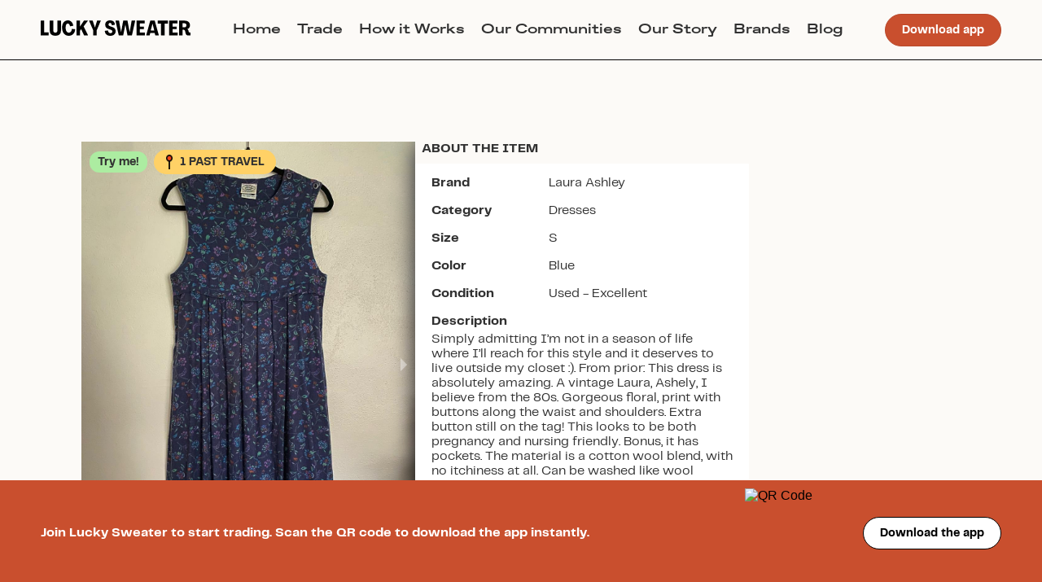

--- FILE ---
content_type: text/html; charset=utf-8
request_url: https://web.luckysweater.com/item/laura-ashley-name-engei
body_size: 3785
content:
<!DOCTYPE html><html><head><meta charSet="utf-8"/><meta name="viewport" content="width=device-width"/><meta name="next-head-count" content="2"/><link data-next-font="" rel="preconnect" href="/" crossorigin="anonymous"/><link rel="preload" href="/_next/static/css/85d1a7836b6dbc87.css" as="style"/><link rel="stylesheet" href="/_next/static/css/85d1a7836b6dbc87.css" data-n-g=""/><link rel="preload" href="/_next/static/css/ae4ed9c503fd1e33.css" as="style"/><link rel="stylesheet" href="/_next/static/css/ae4ed9c503fd1e33.css" data-n-p=""/><noscript data-n-css=""></noscript><script defer="" nomodule="" src="/_next/static/chunks/polyfills-78c92fac7aa8fdd8.js"></script><script src="/_next/static/chunks/webpack-da43bb8ea6173918.js" defer=""></script><script src="/_next/static/chunks/framework-5866cead997b9ace.js" defer=""></script><script src="/_next/static/chunks/main-f5e0ab4b8d578ab7.js" defer=""></script><script src="/_next/static/chunks/pages/_app-a3b98d80d97d2265.js" defer=""></script><script src="/_next/static/chunks/610-13cf5cba0f1f601c.js" defer=""></script><script src="/_next/static/chunks/25-784f92f28ad0063c.js" defer=""></script><script src="/_next/static/chunks/pages/item/%5Bslug%5D-5a52f4c7ed1be76c.js" defer=""></script><script src="/_next/static/uGiCGN6MJzCR4tk6kQv-r/_buildManifest.js" defer=""></script><script src="/_next/static/uGiCGN6MJzCR4tk6kQv-r/_ssgManifest.js" defer=""></script></head><body><div id="__next"></div><script id="__NEXT_DATA__" type="application/json">{"props":{"pageProps":{"item":{"__typename":"InventoryItem","id":"687279d3-459a-4341-88cf-94bb92444e0f","name":"Dress","description":"Simply admitting I’m not in a season of life where I’ll reach for this style and it deserves to live outside my closet :).\n\nFrom prior:\nThis dress is absolutely amazing. A vintage Laura, Ashely, I believe from the 80s. Gorgeous floral, print with buttons along the waist and shoulders. Extra button still on the tag! This looks to be both pregnancy and nursing friendly. Bonus, it has pockets. The material is a cotton wool blend, with no itchiness at all. Can be washed like wool according to the tag. It’s looking for a new home because the colors just don’t vibe with the rest of my wardrobe.","user_id":"c777d2e1-387d-48d1-b502-2b726e8b3108","available_for_trade":true,"trade_preference":"try_me","created_at":"2024-02-02T22:26:57Z","relisted_from_inventory_item_id":"939756f3-9a71-41d2-8df4-1ae3b4744a4a","relisted":false,"likes_count":5,"memory":"","measurements":"","slug":"laura-ashley-name-engei","group":{"__typename":"Group","id":"4f0af64c-b4c9-4471-b631-249f58cb4b35","name":"Slow Fashion"},"past_travels":[{"__typename":"InventoryItem","id":"939756f3-9a71-41d2-8df4-1ae3b4744a4a"}],"inventory_item_measurements":[{"__typename":"InventoryItemMeasurementType","id":"182dda92-b4ca-4c8d-84a3-8d45e22c28a2","value":45,"inventory_measurement":{"__typename":"InventoryMeasurementType","id":"4d59b099-cfb5-4a49-8c3e-d7018998d56b","name":"Total length","subtitle":null,"description":"Lay garment flat. Measure from the highest point of the garment to the hem.","image_url":"https://isthmus-static.s3.us-east-2.amazonaws.com/measurements_images/total_length.png"}},{"__typename":"InventoryItemMeasurementType","id":"c8590600-a76a-4a8d-b919-e6e102181bad","value":17,"inventory_measurement":{"__typename":"InventoryMeasurementType","id":"ae358511-f1ac-47b5-9af9-07f7372d8212","name":"Bust / Chest","subtitle":"pit to pit","description":"Lay garment flat. Measure straight across from armpit to armpit (where the sleeve connects to the body of the garment).","image_url":"https://isthmus-static.s3.us-east-2.amazonaws.com/measurements_images/bust_chest.png"}},{"__typename":"InventoryItemMeasurementType","id":"e30ebe8c-dd46-4c4b-b4b5-1caed78f3ae8","value":17,"inventory_measurement":{"__typename":"InventoryMeasurementType","id":"f53042e3-b3d5-4283-81a6-9707f949a9ac","name":"Flat waist","subtitle":null,"description":"Lay garment flat and zip/button. Measure across the top of the waistband from edge to edge.","image_url":"https://isthmus-static.s3.us-east-2.amazonaws.com/measurements_images/flat_waist.png"}}],"inventory_item_images":[{"__typename":"ItemImage","id":"0f8772d8-a13c-4af9-9844-439af88cf8be","position":1,"origin_inventory_item":{"__typename":"InventoryItem","id":"939756f3-9a71-41d2-8df4-1ae3b4744a4a"},"image":{"__typename":"ImageAttachment","id":"9f39e07d-671b-4430-ad45-516cffef4f8c","url":"https://isthmus-production.s3.us-east-2.amazonaws.com/q57ik4f3r9tupk2q1cndf1q368nu","metadata":{"__typename":"AttachmentMetadata","blurhash":"LiI5G8Ri~Vfi-.ofoej[oyj?Rjj["}}},{"__typename":"ItemImage","id":"0b812aca-b637-4f5a-8ecf-a1fdb6346414","position":2,"origin_inventory_item":{"__typename":"InventoryItem","id":"939756f3-9a71-41d2-8df4-1ae3b4744a4a"},"image":{"__typename":"ImageAttachment","id":"3731b113-7003-40a6-ad1e-e8d4c3c0e046","url":"https://isthmus-production.s3.us-east-2.amazonaws.com/6yv9fvxrszctg7mtf9cdmfhx77zb","metadata":{"__typename":"AttachmentMetadata","blurhash":"LkFrnp01%2xutRNGR*s:jZs:ayay"}}},{"__typename":"ItemImage","id":"dbd51f52-09f9-4e15-8e53-a170b05f4ac7","position":3,"origin_inventory_item":{"__typename":"InventoryItem","id":"939756f3-9a71-41d2-8df4-1ae3b4744a4a"},"image":{"__typename":"ImageAttachment","id":"03bed734-0a32-456a-8194-71604e0bac22","url":"https://isthmus-production.s3.us-east-2.amazonaws.com/3uw1yu07pgqvdbggbzqcic8x1xxr","metadata":{"__typename":"AttachmentMetadata","blurhash":"LIEL~R4;${D+~UWrWCxt-+RkR-xt"}}},{"__typename":"ItemImage","id":"aa7b5c0c-14ef-42d1-b3f5-339ecc5c60dd","position":4,"origin_inventory_item":{"__typename":"InventoryItem","id":"939756f3-9a71-41d2-8df4-1ae3b4744a4a"},"image":{"__typename":"ImageAttachment","id":"0a312086-f702-4391-909e-9f12e97a5e00","url":"https://isthmus-production.s3.us-east-2.amazonaws.com/37sfgn1ayx11uxzt1vsetdabn6nx","metadata":{"__typename":"AttachmentMetadata","blurhash":"LbDvQHxuE1Rk~WxtM|j[-oayt7xa"}}},{"__typename":"ItemImage","id":"469581d0-a0e9-480b-a1a3-1834e5290ac8","position":5,"origin_inventory_item":{"__typename":"InventoryItem","id":"939756f3-9a71-41d2-8df4-1ae3b4744a4a"},"image":{"__typename":"ImageAttachment","id":"d86d34f9-6e4a-4b37-886e-24d5ef210d8e","url":"https://isthmus-production.s3.us-east-2.amazonaws.com/s7nlsrgazcx3p6ce0i6zqbgeyv24","metadata":{"__typename":"AttachmentMetadata","blurhash":"LMAw3cnhD%Rk~pV@Mya|%LM{oft7"}}},{"__typename":"ItemImage","id":"5714de0e-c36b-48b7-a984-a7b03b6f4849","position":6,"origin_inventory_item":{"__typename":"InventoryItem","id":"939756f3-9a71-41d2-8df4-1ae3b4744a4a"},"image":{"__typename":"ImageAttachment","id":"a5cf6b34-c54d-4b6e-b211-99accca523a5","url":"https://isthmus-production.s3.us-east-2.amazonaws.com/u6h0uz9xe0wxzlabucymxwd8a1t0","metadata":{"__typename":"AttachmentMetadata","blurhash":"LIAmSTwcIAkB~Vi_M{ofM{WBxts:"}}},{"__typename":"ItemImage","id":"26dc1742-1195-428f-b06e-05654779336f","position":7,"origin_inventory_item":{"__typename":"InventoryItem","id":"939756f3-9a71-41d2-8df4-1ae3b4744a4a"},"image":{"__typename":"ImageAttachment","id":"a894c59e-b497-4563-b923-a065519c15c5","url":"https://isthmus-production.s3.us-east-2.amazonaws.com/2f2kf819wmv5dwxdwq7c1s2kzuz4","metadata":{"__typename":"AttachmentMetadata","blurhash":"LRB{}t~ptRM|-;%Ms:V@s.ayR*WV"}}},{"__typename":"ItemImage","id":"5605457c-3394-4188-8d77-bd169510a652","position":8,"origin_inventory_item":{"__typename":"InventoryItem","id":"939756f3-9a71-41d2-8df4-1ae3b4744a4a"},"image":{"__typename":"ImageAttachment","id":"6a69e933-2d22-4ad2-ac3d-f39871fce96c","url":"https://isthmus-production.s3.us-east-2.amazonaws.com/d7z1c3xayoopl4ucg8z1w0pmxoni","metadata":{"__typename":"AttachmentMetadata","blurhash":"LoH.4tRj~Vxaxtofxtayozj?R*of"}}},{"__typename":"ItemImage","id":"a32140ae-fdb1-41c3-b47d-b5cdf6c528ab","position":9,"origin_inventory_item":{"__typename":"InventoryItem","id":"939756f3-9a71-41d2-8df4-1ae3b4744a4a"},"image":{"__typename":"ImageAttachment","id":"eb249bd2-0979-4472-8c5d-952c4edccf44","url":"https://isthmus-production.s3.us-east-2.amazonaws.com/733kbhseptetnzzkfukfbsfwezq7","metadata":{"__typename":"AttachmentMetadata","blurhash":"L7D9k%M{E1fl?aRjbZfk0Ks:s.ae"}}},{"__typename":"ItemImage","id":"0a432cc2-3b4a-4c70-a47f-884bfbbbec2e","position":9,"origin_inventory_item":null,"image":{"__typename":"ImageAttachment","id":"1044b311-eaf3-4a31-a714-7d734eb9d2c0","url":"https://isthmus-production.s3.us-east-2.amazonaws.com/shw0tnjza0dp6qsme62g98n30sjz","metadata":{"__typename":"AttachmentMetadata","blurhash":"LVEe=EkYxsax-:R.j[oJ~2oIWCj["}}}],"user":{"__typename":"User","id":"c777d2e1-387d-48d1-b502-2b726e8b3108","username":"ashamitch","public_invite_code":"ashamitch"},"inventory_activities":[],"inventory_brand":{"__typename":"InventoryBrand","id":"9585fd89-6a4d-4460-ba13-1d2968530b93","name":"Laura Ashley","disabled":false},"inventory_size":{"__typename":"InventorySize","id":"8b68a476-0d32-4558-8b08-798669b3d490","name":"S"},"inventory_condition":{"__typename":"InventoryCondition","id":"d87d1926-9ccd-4b1a-90bc-5091bf58d903","name":"Used - Excellent"},"inventory_sub_category":{"__typename":"InventorySubCategory","id":"6fb3fc4b-1680-4e65-b2ea-7057b9785c96","name":"Dresses","inventory_sub_category_measurements":[{"__typename":"InventorySubCategoryMeasurementType","id":"b714ea34-3528-44f5-acbb-e01613b8d971","inventory_measurement_id":"884aa650-121c-4d50-8d67-9630b690d62a","position":0},{"__typename":"InventorySubCategoryMeasurementType","id":"8f8baa1f-572c-48a1-88f7-a3bf32bd11fe","inventory_measurement_id":"f53042e3-b3d5-4283-81a6-9707f949a9ac","position":0},{"__typename":"InventorySubCategoryMeasurementType","id":"15227f53-e119-428c-9095-16670102c44b","inventory_measurement_id":"ae358511-f1ac-47b5-9af9-07f7372d8212","position":0},{"__typename":"InventorySubCategoryMeasurementType","id":"3d0987e0-500b-4927-8369-b8c0863e0380","inventory_measurement_id":"5a35f26d-ce2e-4feb-8fcc-dc40cd7a0045","position":0},{"__typename":"InventorySubCategoryMeasurementType","id":"9c216d09-691c-410d-9e01-94ef452863ea","inventory_measurement_id":"c3c74997-37ab-47f4-8937-82061d539d47","position":0},{"__typename":"InventorySubCategoryMeasurementType","id":"a75b6755-3496-4a26-806f-b8988e0dd3c6","inventory_measurement_id":"4d59b099-cfb5-4a49-8c3e-d7018998d56b","position":0}]},"inventory_color":{"__typename":"InventoryColor","id":"adc54b93-6cc2-4b97-a816-4f3596a92713","name":"Blue"}},"item_suggestions":[{"__typename":"InventoryItem","id":"86091dd4-e557-443d-a20e-efaf7c8c3e1e","name":"Wool Cardigan Coat","slug":"laura-ashley-name-xtu7c","primary_image":{"__typename":"FakeAttachment","id":"b5ef99d7-f29b-42ae-a0b0-de656d93e380","url":"https://d1iqgsy3gt0j0v.cloudfront.net/5mpz6ebawoqmumctem8nzg8vu2m7","byte_size":750681,"metadata":{"__typename":"AttachmentMetadata","blurhash":"LUI;@c$_~UxYb{adkDfP-nWBNKa}"}},"user":{"__typename":"User","id":"678f756d-f8c4-48e0-b392-6f317afb5220","username":"candy"},"inventory_brand":{"__typename":"InventoryBrand","id":"9585fd89-6a4d-4460-ba13-1d2968530b93","name":"Laura Ashley"},"inventory_size":{"__typename":"InventorySize","id":"febe6d14-d01d-48e6-bc10-16a4e874fb4b","name":"M"}}]},"__N_SSP":true},"page":"/item/[slug]","query":{"slug":"laura-ashley-name-engei"},"buildId":"uGiCGN6MJzCR4tk6kQv-r","isFallback":false,"gssp":true,"scriptLoader":[]}</script></body></html>